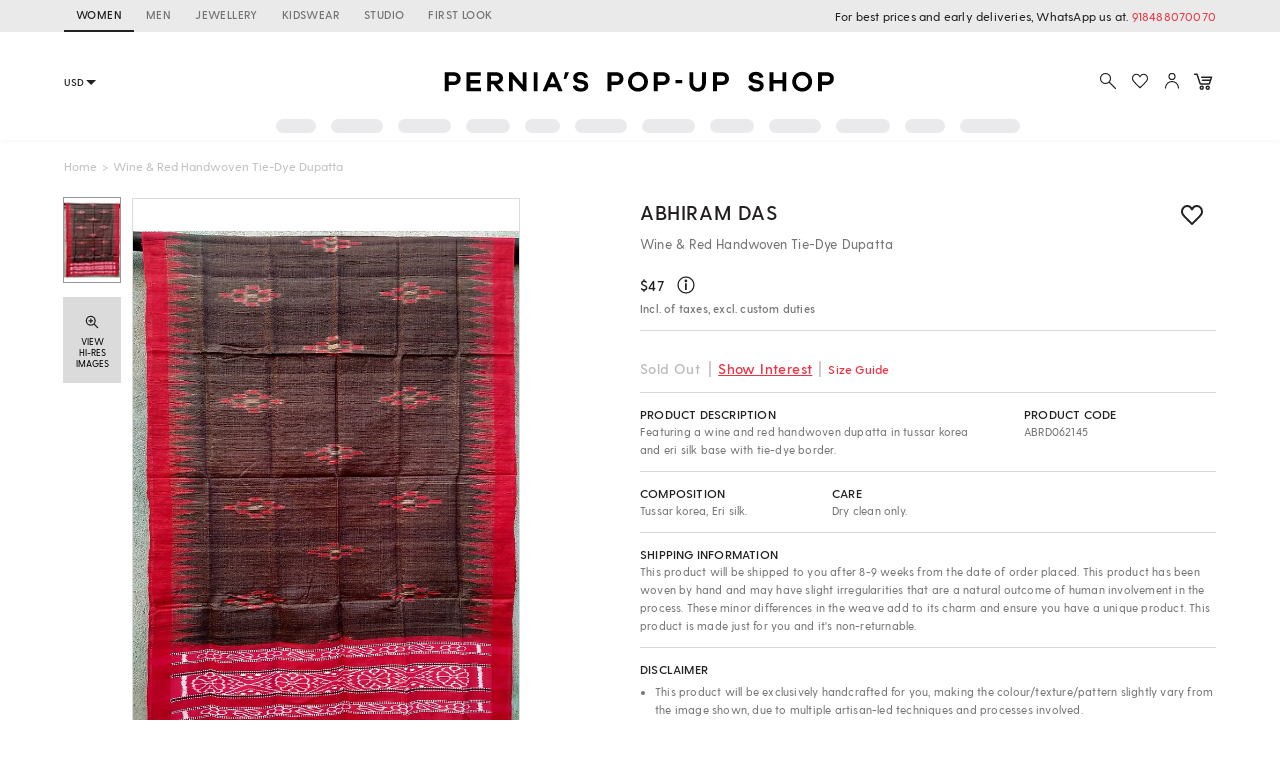

--- FILE ---
content_type: application/javascript; charset=utf-8
request_url: https://c.in.webengage.com/upf2.js?upfc=N4IgrgDgZiBcAuAnMBTANCANgSwMYoDsBnFAYQHsATFOEbAgPwYE5mBGVtgZgEMQNMYbJVoAWABxcUANiiioAJmnVcuNikpKUAVgAMXfZV3MARidzTmlI1D0n%2BWCLQAW8eBCKwA9F4Du%2FgDoIFEQCbB4iCHIISCJnaIDccgBbLx4TZ2xEHmSAWkoI3N96FFzEDVznHgJKX3IAN0Jc%2BGxSygBPNsgeNx5c9MQjaQU2UW0A12TMB0QYWBAHAHMUclp2kABfIAA&jsonp=_we_jsonp_global_cb_1769463928656
body_size: 461
content:
_we_jsonp_global_cb_1769463928656({"user_profile":{"geo":{"clientIp":"18.224.94.135","serverTimeStamp":1769463929054,"country":"United States","region":"Ohio","city":"Columbus","geoplugin_countryName":"United States","geoplugin_region":"Ohio","geoplugin_city":"Columbus","countryCode":"US","tz_name":"America/New_York","tz_offset":-300},"acquisitionData":{"referrer_type":"direct","landing_page":"https://www.perniaspopupshop.com/abhiram-das-wine-red-handwoven-tie-dye-dupatta-abrd062145.html"},"ua":{"browser":{"name":"Chrome","version":"131","browser_version":"131.0.0.0"},"os":{"name":"Mac OS","version":"10.15.7"},"device":"desktop"},"tld":"perniaspopupshop.com","ts":1769463929109}})